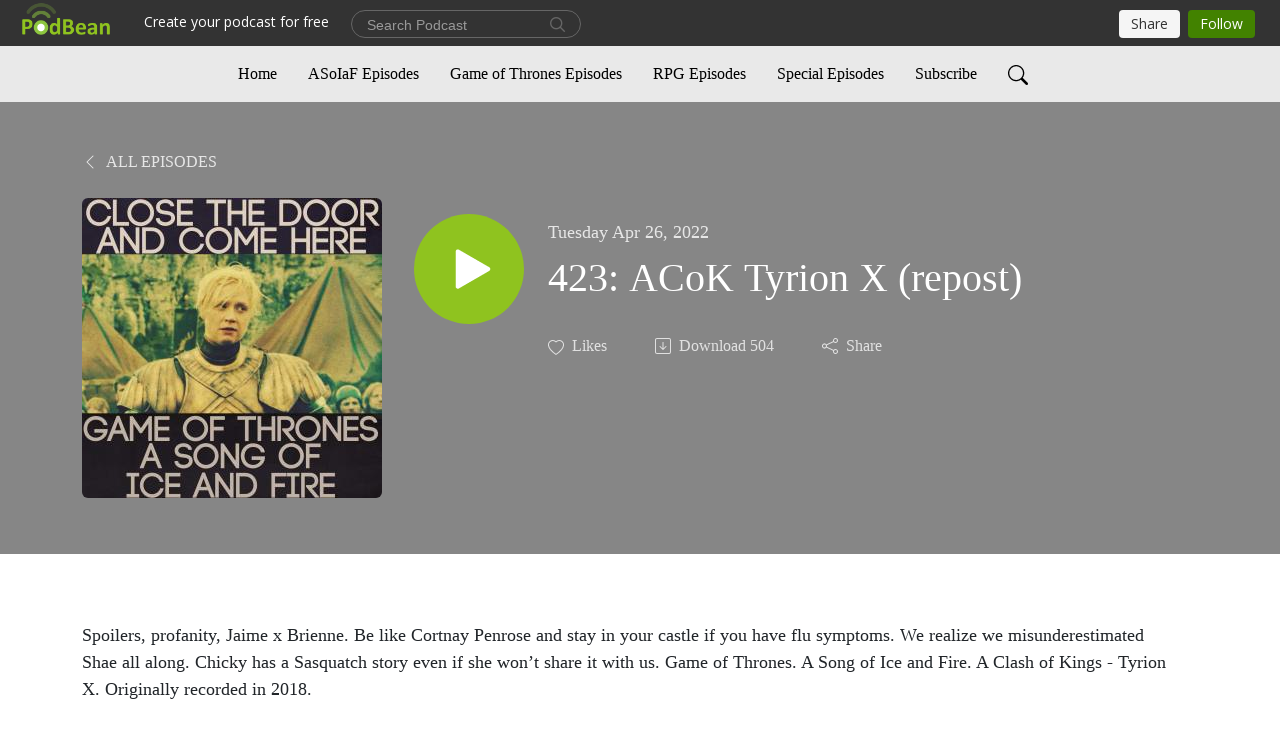

--- FILE ---
content_type: text/html; charset=UTF-8
request_url: https://closethedoorandcomehere.podbean.com/e/423-acok-tyrion-x-repost/
body_size: 7536
content:
<!DOCTYPE html>
<html  data-head-attrs=""  lang="en">
<head>
  <meta charset="UTF-8">
  <meta name="viewport" content="width=device-width, initial-scale=1.0">
  <meta name="mobile-web-app-capable" content="yes">
  <meta name="apple-mobile-web-app-status-bar-style" content="black">
  <meta name="theme-color" content="#ffffff">
  <link rel="stylesheet" href="https://cdnjs.cloudflare.com/ajax/libs/twitter-bootstrap/5.0.1/css/bootstrap.min.css" integrity="sha512-Ez0cGzNzHR1tYAv56860NLspgUGuQw16GiOOp/I2LuTmpSK9xDXlgJz3XN4cnpXWDmkNBKXR/VDMTCnAaEooxA==" crossorigin="anonymous" referrerpolicy="no-referrer" />
  <link rel="preconnect" href="https://fonts.googleapis.com">
  <link rel="preconnect" href="https://fonts.gstatic.com" crossorigin>
  <script type="module" crossorigin src="https://pbcdn1.podbean.com/fs1/user-site-dist/assets/index.1ad62341.js"></script>
    <link rel="modulepreload" href="https://pbcdn1.podbean.com/fs1/user-site-dist/assets/vendor.7a484e8a.js">
    <link rel="stylesheet" href="https://pbcdn1.podbean.com/fs1/user-site-dist/assets/index.d710f70e.css">
  <link rel="manifest" href="/user-site/manifest.webmanifest" crossorigin="use-credentials"><title>423: ACoK Tyrion X (repost) | Close the Door: Game of Thrones, A Song of Ice and Fire Podcast</title><link rel="icon" href="https://www.podbean.com/favicon.ico"><link rel="apple-touch-icon" href="https://www.podbean.com/favicon.ico"><meta property="og:title" content="423: ACoK Tyrion X (repost) | Close the Door: Game of Thrones, A Song of Ice and Fire Podcast"><meta property="og:image" content="https://d2bwo9zemjwxh5.cloudfront.net/image-logo/674602/newbigclosethedoorandcomeherepodbean_1200x628.jpg?s=1711ceb7058a696c27042bd2eb369091&amp;e=jpg"><meta property="og:type" content="article"><meta property="og:url" content="https://closethedoorandcomehere.podbean.com/e/423-acok-tyrion-x-repost/"><meta property="og:description" content="Spoilers, profanity, Jaime x Brienne. Be like Cortnay Penrose and stay in your castle if you have flu symptoms. We realize we misunderestimated Shae all along. Chicky has a Sasquatch story even if she won’t share it with us. Game of Thrones. A Song of Ice and Fire. A Clash of Kings - Tyrion X. Originally recorded in 2018.
 
Close the Door and Come Here - Episode 423"><meta name="description" content="Spoilers, profanity, Jaime x Brienne. Be like Cortnay Penrose and stay in your castle if you have flu symptoms. We realize we misunderestimated Shae all along. Chicky has a Sasquatch story even if she won’t share it with us. Game of Thrones. A Song of Ice and Fire. A Clash of Kings - Tyrion X. Originally recorded in 2018.
 
Close the Door and Come Here - Episode 423"><meta name="twitter:card" content="player"><meta name="twitter:site" content="@podbeancom"><meta name="twitter:url" content="https://closethedoorandcomehere.podbean.com/e/423-acok-tyrion-x-repost/"><meta name="twitter:title" content="423: ACoK Tyrion X (repost) | Close the Door: Game of Thrones, A Song of Ice and Fire Podcast"><meta name="twitter:description" content="Spoilers, profanity, Jaime x Brienne. Be like Cortnay Penrose and stay in your castle if you have flu symptoms. We realize we misunderestimated Shae all along. Chicky has a Sasquatch story even if she won’t share it with us. Game of Thrones. A Song of Ice and Fire. A Clash of Kings - Tyrion X. Originally recorded in 2018.
 
Close the Door and Come Here - Episode 423"><meta name="twitter:image" content="https://d2bwo9zemjwxh5.cloudfront.net/image-logo/674602/newbigclosethedoorandcomeherepodbean_1200x628.jpg?s=1711ceb7058a696c27042bd2eb369091&amp;e=jpg"><meta name="twitter:player" content="https://www.podbean.com/player-v2/?i=7zs9w-120e4a6&amp;square=1"><meta name="twitter:player:width" content="420"><meta name="twitter:player:height" content="420"><meta http-equiv="Content-Type" content="text/html; charset=UTF-8"><meta http-equiv="Content-Language" content="en-us"><meta name="generator" content="Podbean 3.2"><meta name="viewport" content="width=device-width, user-scalable=no, initial-scale=1.0, minimum-scale=1.0, maximum-scale=1.0"><meta name="author" content="PodBean Development"><meta name="Copyright" content="PodBean"><meta name="HandheldFriendly" content="True"><meta name="MobileOptimized" content="MobileOptimized"><meta name="robots" content="all"><meta name="twitter:app:id:googleplay" content="com.podbean.app.podcast"><meta name="twitter:app:id:ipad" content="973361050"><meta name="twitter:app:id:iphone" content="973361050"><meta name="twitter:app:name:googleplay" content="Podbean"><meta name="twitter:app:name:ipad" content="Podbean"><meta name="twitter:app:name:iphone" content="Podbean"><script type="text/javascript">
  (function(i,s,o,g,r,a,m){i['GoogleAnalyticsObject']=r;i[r]=i[r]||function(){
  (i[r].q=i[r].q||[]).push(arguments)},i[r].l=1*new Date();a=s.createElement(o),
  m=s.getElementsByTagName(o)[0];a.async=1;a.src=g;m.parentNode.insertBefore(a,m)
  })(window,document,'script','//www.google-analytics.com/analytics.js','ga');

  ga('create', 'UA-51015802-1', 'auto');
  ga('send', 'pageview');

</script><script type="application/ld+json">{"@context":"https://schema.org/","@type":"PodcastEpisode","url":"/e/423-acok-tyrion-x-repost/","name":"423: ACoK Tyrion X (repost)","datePublished":"2022-04-26","description":"Spoilers, profanity, Jaime x Brienne. Be like Cortnay Penrose and stay in your castle if you have flu symptoms. We realize we misunderestimated Shae all along. Chicky has a Sasquatch story even if she won’t share it with us. Game of Thrones. A Song of Ice and Fire. A Clash of Kings - Tyrion X. Originally recorded in 2018.\n \nClose the Door and Come Here - Episode 423","associatedMedia":{"@type":"MediaObject","contentUrl":"https://mcdn.podbean.com/mf/web/q74kpa/closethedoorandcomehere423.mp3"},"partOfSeries":{"@type":"PodcastSeries","name":"Close the Door: Game of Thrones, A Song of Ice and Fire Podcast","url":"https://closethedoorandcomehere.podbean.com"}}</script><link type="application/rss+xml" rel="alternate" href="https://feed.podbean.com/closethedoorandcomehere/feed.xml" title="Close the Door: Game of Thrones, A Song of Ice and Fire Podcast"><link rel="canonical" href="https://closethedoorandcomehere.podbean.com/e/423-acok-tyrion-x-repost/"><meta name="head:count" content="36"><link rel="modulepreload" crossorigin href="https://pbcdn1.podbean.com/fs1/user-site-dist/assets/episode.b821da30.js"><link rel="stylesheet" href="https://pbcdn1.podbean.com/fs1/user-site-dist/assets/episode.6d6d54b9.css"><link rel="modulepreload" crossorigin href="https://pbcdn1.podbean.com/fs1/user-site-dist/assets/HomeHeader.500f78d5.js"><link rel="stylesheet" href="https://pbcdn1.podbean.com/fs1/user-site-dist/assets/HomeHeader.f51f4f51.css"><link rel="modulepreload" crossorigin href="https://pbcdn1.podbean.com/fs1/user-site-dist/assets/HeadEpisode.60975439.js"><link rel="stylesheet" href="https://pbcdn1.podbean.com/fs1/user-site-dist/assets/HeadEpisode.72529506.css">
</head>
<body  data-head-attrs="" >
  <div id="app" data-server-rendered="true"><div class="main-page main-style-light" style="--font:Avenir;--secondaryFont:Avenir;--playerColor:#8fc31f;--playerColorRGB:143,195,31;--homeHeaderTextColor:#000000;--homeHeaderBackgroundColor:#ffffff;--pageHeaderTextColor:#ffffff;--pageHeaderBackgroundColor:#868686;"><!----><div loginurl="https://www.podbean.com/site/user/login?return=https%253A%252F%252Fclosethedoorandcomehere.podbean.com%252Fe%252F423-acok-tyrion-x-repost%252F&amp;rts=67fc48595162bb86658a08bab9a5e630f55adf64" postname="423-acok-tyrion-x-repost"><div class="theme-elegant episode-detail d-flex flex-column h-100"><!--[--><div class="cc-navigation1 navigation" style="--navigationFontColor:#000000;--navigationBackgroundColor:#e9e9e9;"><nav class="navbar navbar-expand-lg"><div class="container justify-content-center"><div style="" class="nav-item search-icon list-unstyled"><button class="btn bg-transparent d-black d-lg-none border-0 nav-link text-dark px-2" type="button" title="Search"><svg xmlns="http://www.w3.org/2000/svg" width="20" height="20" fill="currentColor" class="bi bi-search" viewbox="0 0 16 16"><path d="M11.742 10.344a6.5 6.5 0 1 0-1.397 1.398h-.001c.03.04.062.078.098.115l3.85 3.85a1 1 0 0 0 1.415-1.414l-3.85-3.85a1.007 1.007 0 0 0-.115-.1zM12 6.5a5.5 5.5 0 1 1-11 0 5.5 5.5 0 0 1 11 0z"></path></svg></button></div><div class="h-search" style="display:none;"><input class="form-control shadow-sm rounded-pill border-0" title="Search" value="" type="text" placeholder="Search"><button type="button" class="btn bg-transparent border-0">Cancel</button></div><button class="navbar-toggler px-2" type="button" title="Navbar toggle" data-bs-toggle="collapse" data-bs-target="#navbarNav" aria-controls="navbarNav" aria-expanded="false" aria-label="Toggle navigation"><svg xmlns="http://www.w3.org/2000/svg" width="28" height="28" fill="currentColor" class="bi bi-list" viewbox="0 0 16 16"><path fill-rule="evenodd" d="M2.5 12a.5.5 0 0 1 .5-.5h10a.5.5 0 0 1 0 1H3a.5.5 0 0 1-.5-.5zm0-4a.5.5 0 0 1 .5-.5h10a.5.5 0 0 1 0 1H3a.5.5 0 0 1-.5-.5zm0-4a.5.5 0 0 1 .5-.5h10a.5.5 0 0 1 0 1H3a.5.5 0 0 1-.5-.5z"></path></svg></button><div class="collapse navbar-collapse" id="navbarNav"><ul class="navbar-nav" style=""><!--[--><li class="nav-item"><!--[--><a target="_blank" rel="noopener noreferrer" class="nav-link" active-class="active" href="https://closethedoorandcomehere.podbean.com/"><!--[-->Home<!--]--></a><!--]--></li><li class="nav-item"><!--[--><a target="_blank" rel="noopener noreferrer" class="nav-link" active-class="active" href="https://closethedoorandcomehere.podbean.com/p/a-song-of-ice-and-fire/"><!--[-->ASoIaF Episodes<!--]--></a><!--]--></li><li class="nav-item"><!--[--><a target="_blank" rel="noopener noreferrer" class="nav-link" active-class="active" href="https://closethedoorandcomehere.podbean.com/p/game-of-thrones/"><!--[-->Game of Thrones Episodes<!--]--></a><!--]--></li><li class="nav-item"><!--[--><a target="_blank" rel="noopener noreferrer" class="nav-link" active-class="active" href="https://closethedoorandcomehere.podbean.com/p/house-doore-roleplaying-game-adventures/"><!--[-->RPG Episodes<!--]--></a><!--]--></li><li class="nav-item"><!--[--><a target="_blank" rel="noopener noreferrer" class="nav-link" active-class="active" href="https://closethedoorandcomehere.podbean.com/p/special-episodes/"><!--[-->Special Episodes<!--]--></a><!--]--></li><li class="nav-item"><!--[--><a target="_blank" rel="noopener noreferrer" class="nav-link" active-class="active" href="https://www.podbean.com/site/podcatcher/index/blog/0glkmsGdsld"><!--[-->Subscribe<!--]--></a><!--]--></li><!--]--><!--[--><li style="" class="nav-item search-icon"><button class="btn bg-transparent border-0 nav-link" type="button" title="Search"><svg xmlns="http://www.w3.org/2000/svg" width="20" height="20" fill="currentColor" class="bi bi-search" viewbox="0 0 16 16"><path d="M11.742 10.344a6.5 6.5 0 1 0-1.397 1.398h-.001c.03.04.062.078.098.115l3.85 3.85a1 1 0 0 0 1.415-1.414l-3.85-3.85a1.007 1.007 0 0 0-.115-.1zM12 6.5a5.5 5.5 0 1 1-11 0 5.5 5.5 0 0 1 11 0z"></path></svg></button></li><!--]--></ul></div></div></nav></div><!----><!--]--><div class="common-content flex-shrink-0"><!--[--><!----><div class="episode-detail-top pt-5 pb-5"><div class="container"><nav><ol class="breadcrumb"><li class="breadcrumb-item"><a href="/" class="text-uppercase fw-light"><!--[--><svg xmlns="http://www.w3.org/2000/svg" width="16" height="16" fill="currentColor" class="bi bi-chevron-left" viewbox="0 0 16 16"><path fill-rule="evenodd" d="M11.354 1.646a.5.5 0 0 1 0 .708L5.707 8l5.647 5.646a.5.5 0 0 1-.708.708l-6-6a.5.5 0 0 1 0-.708l6-6a.5.5 0 0 1 .708 0z"></path></svg> All Episodes<!--]--></a></li></ol></nav><div class="episode-content"><div class="border-0 d-md-flex mt-4 mb-2 list"><img class="me-md-3 episode-logo" alt="423: ACoK Tyrion X (repost)" src="https://pbcdn1.podbean.com/imglogo/image-logo/674602/newbigclosethedoorandcomeherepodbean_300x300.jpg" loading="lazy"><div class="card-body position-relative d-flex pt-4"><button class="btn btn-link rounded-circle play-button me-4" type="button" title="Play 423: ACoK Tyrion X (repost)"><svg t="1622017593702" class="icon icon-play text-white" fill="currentColor" viewbox="0 0 1024 1024" version="1.1" xmlns="http://www.w3.org/2000/svg" p-id="12170" width="30" height="30"><path d="M844.704269 475.730473L222.284513 116.380385a43.342807 43.342807 0 0 0-65.025048 37.548353v718.692951a43.335582 43.335582 0 0 0 65.025048 37.541128l622.412531-359.342864a43.357257 43.357257 0 0 0 0.007225-75.08948z" fill="" p-id="12171"></path></svg></button><div><p class="e-date pt-1 mb-2"><!----><span class="episode-date">Tuesday Apr 26, 2022</span></p><h1 class="card-title e-title text-three-line fs-50">423: ACoK Tyrion X (repost)</h1><div class="cc-post-toolbar pt-4"><ul class="list-unstyled d-flex mb-0 row gx-5 p-0"><li class="col-auto"><button class="border-0 p-0 bg-transparent row gx-1 align-items-center" title="Likes"><svg xmlns="http://www.w3.org/2000/svg" width="16" height="16" fill="currentColor" class="bi bi-heart col-auto icon-like" viewbox="0 0 16 16"><path d="m8 2.748-.717-.737C5.6.281 2.514.878 1.4 3.053c-.523 1.023-.641 2.5.314 4.385.92 1.815 2.834 3.989 6.286 6.357 3.452-2.368 5.365-4.542 6.286-6.357.955-1.886.838-3.362.314-4.385C13.486.878 10.4.28 8.717 2.01L8 2.748zM8 15C-7.333 4.868 3.279-3.04 7.824 1.143c.06.055.119.112.176.171a3.12 3.12 0 0 1 .176-.17C12.72-3.042 23.333 4.867 8 15z"></path></svg><span class="text-gray col-auto item-name">Likes</span><!----></button></li><li class="col-auto"><a class="border-0 p-0 bg-transparent row gx-1 align-items-center" href="https://www.podbean.com/media/share/pb-7zs9w-120e4a6?download=1" target="_blank" title="Download"><svg xmlns="http://www.w3.org/2000/svg" width="16" height="16" fill="currentColor" class="bi bi-arrow-down-square col-auto" viewbox="0 0 16 16"><path fill-rule="evenodd" d="M15 2a1 1 0 0 0-1-1H2a1 1 0 0 0-1 1v12a1 1 0 0 0 1 1h12a1 1 0 0 0 1-1V2zM0 2a2 2 0 0 1 2-2h12a2 2 0 0 1 2 2v12a2 2 0 0 1-2 2H2a2 2 0 0 1-2-2V2zm8.5 2.5a.5.5 0 0 0-1 0v5.793L5.354 8.146a.5.5 0 1 0-.708.708l3 3a.5.5 0 0 0 .708 0l3-3a.5.5 0 0 0-.708-.708L8.5 10.293V4.5z"></path></svg><span class="text-gray col-auto item-name">Download</span><span class="text-gray col-auto">504</span></a></li><li class="col-auto"><button class="border-0 p-0 bg-transparent row gx-1 align-items-center" title="Share" data-bs-toggle="modal" data-bs-target="#shareModal"><svg xmlns="http://www.w3.org/2000/svg" width="16" height="16" fill="currentColor" class="bi bi-share col-auto" viewbox="0 0 16 16"><path d="M13.5 1a1.5 1.5 0 1 0 0 3 1.5 1.5 0 0 0 0-3zM11 2.5a2.5 2.5 0 1 1 .603 1.628l-6.718 3.12a2.499 2.499 0 0 1 0 1.504l6.718 3.12a2.5 2.5 0 1 1-.488.876l-6.718-3.12a2.5 2.5 0 1 1 0-3.256l6.718-3.12A2.5 2.5 0 0 1 11 2.5zm-8.5 4a1.5 1.5 0 1 0 0 3 1.5 1.5 0 0 0 0-3zm11 5.5a1.5 1.5 0 1 0 0 3 1.5 1.5 0 0 0 0-3z"></path></svg><span class="text-gray item-name col-auto">Share</span></button></li></ul></div></div></div></div></div></div></div><!--]--><!----><!----><div class="episode-detail-bottom container"><div class="episode-content"><div class="border-0 d-flex  list"><div class="card-body ps-0 pt-5 pb-5"><p class="e-description card-text text-dark"><div class="public-DraftStyleDefault-block public-DraftStyleDefault-ltr">Spoilers, profanity, Jaime x Brienne. Be like Cortnay Penrose and stay in your castle if you have flu symptoms. We realize we misunderestimated Shae all along. Chicky has a Sasquatch story even if she won’t share it with us. Game of Thrones. A Song of Ice and Fire. A Clash of Kings - Tyrion X. Originally recorded in 2018.</div>
<div class="public-DraftStyleDefault-block public-DraftStyleDefault-ltr"> </div>
<div class="public-DraftStyleDefault-block public-DraftStyleDefault-ltr">Close the Door and Come Here - Episode 423</div></p></div></div></div></div><!----><div class="episode-detail-bottom container"><div class="pb-2"><div class="cc-comments"><div class="comment-title">Comment (0) </div><!----><div class="content empty-content text-center"><svg xmlns="http://www.w3.org/2000/svg" width="16" height="16" fill="currentColor" class="bi bi-chat-left-text" viewbox="0 0 16 16"><path d="M14 1a1 1 0 0 1 1 1v8a1 1 0 0 1-1 1H4.414A2 2 0 0 0 3 11.586l-2 2V2a1 1 0 0 1 1-1h12zM2 0a2 2 0 0 0-2 2v12.793a.5.5 0 0 0 .854.353l2.853-2.853A1 1 0 0 1 4.414 12H14a2 2 0 0 0 2-2V2a2 2 0 0 0-2-2H2z"></path><path d="M3 3.5a.5.5 0 0 1 .5-.5h9a.5.5 0 0 1 0 1h-9a.5.5 0 0 1-.5-.5zM3 6a.5.5 0 0 1 .5-.5h9a.5.5 0 0 1 0 1h-9A.5.5 0 0 1 3 6zm0 2.5a.5.5 0 0 1 .5-.5h5a.5.5 0 0 1 0 1h-5a.5.5 0 0 1-.5-.5z"></path></svg><p class="pt-3">No comments yet. Be the first to say something!</p></div></div></div></div></div><!--[--><footer class="cc-footer2 footer mt-auto" style="--footerFontColor:#ffffff;--footerBackgroundColor:#000000;"><div class="container text-center"><ul class="row gx-4 social-icon-content list-unstyled d-flex justify-content-center mb-0"><!----><!----><!----><!----><!----></ul><div class="right-content"><p class="mb-0 pt-3">Copyright 2014-2021 . All rights reserved.</p><p class="by">Podcast Powered By <a href="https://www.podbean.com" target="_blank" rel="noopener noreferrer">Podbean</a></p></div></div></footer><div class="after-footer"></div><!----><!--]--></div></div><!----><!----><!----><div style="display:none;">Version: 20241125</div></div></div>

<script>window.__INITIAL_STATE__="{\"store\":{\"baseInfo\":{\"podcastTitle\":\"Close the Door: Game of Thrones, A Song of Ice and Fire Podcast\",\"slug\":\"closethedoorandcomehere\",\"podcastDescription\":\"Weekly Jaime Lannister and Brienne of Tarth fan podcast discussing Game of Thrones and A Song of Ice and Fire. Close the Door and Come Here.\",\"podcastLogo\":\"https:\u002F\u002Fpbcdn1.podbean.com\u002Fimglogo\u002Fimage-logo\u002F674602\u002Fnewbigclosethedoorandcomeherepodbean.jpg\",\"podcastShareLogo\":\"https:\u002F\u002Fd2bwo9zemjwxh5.cloudfront.net\u002Fimage-logo\u002F674602\u002Fnewbigclosethedoorandcomeherepodbean_1200x628.jpg?s=1711ceb7058a696c27042bd2eb369091&e=jpg\",\"podcastUrl\":\"https:\u002F\u002Fclosethedoorandcomehere.podbean.com\",\"podcastCanSearched\":true,\"feedUrl\":\"https:\u002F\u002Ffeed.podbean.com\u002Fclosethedoorandcomehere\u002Ffeed.xml\",\"theme\":\"elegant\",\"podcastDeepLink\":\"https:\u002F\u002Fwww.podbean.com\u002Fpw\u002Fpbblog-mx3ph-a4b2a?from=usersite\",\"removePodbeanBranding\":\"no\",\"brandingLogo\":null,\"timeZone\":{\"timeZoneId\":15,\"gmtAdjustment\":\"GMT-05:00\",\"useDaylightTime\":1,\"value\":-5,\"text\":\"(GMT-05:00) Eastern Time (US & Canada)\",\"daylightStartTime\":\"Second Sunday Of March +2 Hours\",\"daylightEndTime\":\"First Sunday Of November +2 Hours\",\"timezone\":\"America\u002FNew_York\"},\"podcastDownloads\":null,\"totalEpisodes\":618,\"showComments\":true,\"iOSAppDownloadLink\":null,\"customizeCssUrl\":null,\"androidAppDownloadLink\":null,\"showPostShare\":true,\"showLike\":true,\"author\":\"closethedoorandcomehere\",\"enableEngagementStats\":true,\"shareEmbedLink\":\"https:\u002F\u002Fadmin5.podbean.com\u002Fembed.html?id=pbblog-mx3ph-a4b2a-playlist\",\"language\":\"en\",\"sensitivitySessionExpireTime\":3600,\"podcastApps\":[{\"name\":\"Podbean App\",\"link\":\"https:\u002F\u002Fwww.podbean.com\u002Fpw\u002Fpbblog-mx3ph-a4b2a?from=usersite\",\"image\":\"https:\u002F\u002Fpbcdn1.podbean.com\u002Ffs1\u002Fsite\u002Fimages\u002Fadmin5\u002Fpodbean-app.png\",\"title\":null}],\"components\":{\"base\":[{\"id\":\"MainStyle\",\"val\":\"light\"},{\"id\":\"Font\",\"val\":\"Avenir\"},{\"id\":\"SecondaryFont\",\"val\":\"Avenir\"},{\"id\":\"PlayerColor\",\"val\":\"#8fc31f\"},{\"id\":\"PlayerStyle\",\"val\":\"player1\"},{\"id\":\"PlayerWave\",\"val\":\"show\"},{\"id\":\"Favicon\",\"val\":null},{\"id\":\"CookiesNotice\",\"val\":\"hide\"},{\"id\":\"CookiesNoticeContent\",\"val\":\"\u003Ch4\u003ECookies Notice\u003C\u002Fh4\u003E\u003Cp\u003EThis website uses cookies to improve your experience while you navigate through the website. By using our website you agree to our use of cookies.\u003C\u002Fp\u003E\"},{\"id\":\"EpisodePageListenOn\",\"val\":\"hide\"},{\"id\":\"EpisodePageCustomizeComponent\",\"val\":\"hide\"}],\"home-header\":[{\"id\":\"HomeHeaderTextColor\",\"val\":\"#000000\"},{\"id\":\"HomeHeaderBackgroundColor\",\"val\":\"#ffffff\"}],\"page-header\":[{\"id\":\"PageHeaderTextColor\",\"val\":\"#ffffff\"},{\"id\":\"PageHeaderBackgroundColor\",\"val\":\"#868686\"}],\"episode-list\":[{\"id\":\"EpisodeListType\",\"val\":\"simple-list\"},{\"id\":\"EpisodesPerPage\",\"val\":10},{\"id\":\"EpisodeStats\",\"val\":\"show\"}],\"navigation\":[{\"id\":\"NavigationFontColor\",\"val\":\"#000000\"},{\"id\":\"NavigationBackgroundColor\",\"val\":\"#e9e9e9\"},{\"id\":\"NavigationSearch\",\"val\":\"show\"},{\"id\":\"NavigationLinks\",\"val\":[{\"id\":\"b7415699-e3e9-a1a3-bc77-87c517e25936\",\"type\":\"Link\",\"value\":\"https:\u002F\u002Fclosethedoorandcomehere.podbean.com\u002F\",\"text\":\"Home\",\"subitems\":[]},{\"id\":\"1ab84dcf-2e49-1b0f-5fb3-d5fb1be31664\",\"type\":\"Link\",\"value\":\"https:\u002F\u002Fclosethedoorandcomehere.podbean.com\u002Fp\u002Fa-song-of-ice-and-fire\u002F\",\"text\":\"ASoIaF Episodes\",\"subitems\":[]},{\"id\":\"be7b4887-4d24-49fe-d399-c3cfab67c554\",\"type\":\"Link\",\"value\":\"https:\u002F\u002Fclosethedoorandcomehere.podbean.com\u002Fp\u002Fgame-of-thrones\u002F\",\"text\":\"Game of Thrones Episodes\",\"subitems\":[]},{\"id\":\"7fde32ba-7279-0858-6364-b74f3cac86a1\",\"type\":\"Link\",\"value\":\"https:\u002F\u002Fclosethedoorandcomehere.podbean.com\u002Fp\u002Fhouse-doore-roleplaying-game-adventures\u002F\",\"text\":\"RPG Episodes\",\"subitems\":[]},{\"id\":\"47bab737-6c4d-e1c3-6668-e48fe54bd3ab\",\"type\":\"Link\",\"value\":\"https:\u002F\u002Fclosethedoorandcomehere.podbean.com\u002Fp\u002Fspecial-episodes\u002F\",\"text\":\"Special Episodes\",\"subitems\":[]},{\"id\":\"Subscribe\",\"type\":\"Link\",\"value\":\"https:\u002F\u002Fwww.podbean.com\u002Fsite\u002Fpodcatcher\u002Findex\u002Fblog\u002F0glkmsGdsld\",\"text\":\"Subscribe\",\"subitems\":[]}]}],\"footer\":[{\"id\":\"FooterType\",\"val\":\"Footer2\"},{\"id\":\"FooterFontColor\",\"val\":\"#ffffff\"},{\"id\":\"FooterBackgroundColor\",\"val\":\"#000000\"},{\"id\":\"FooterCopyright\",\"val\":\"Copyright 2014-2021 . All rights reserved.\"},{\"id\":\"SocialMediaLinks\",\"val\":{\"facebook_username\":\"\",\"twitter_username\":\"\",\"instagram_username\":\"\",\"youtube_username\":\"\",\"linkedin_username\":\"\"}}],\"customize-container1\":[],\"customize-container2\":[]},\"allLinks\":[],\"mainStylesDefaultSettings\":null,\"defaultCustomizeComponents\":null,\"scripts\":[\"\\r\\n  (function(i,s,o,g,r,a,m){i['GoogleAnalyticsObject']=r;i[r]=i[r]||function(){\\r\\n  (i[r].q=i[r].q||[]).push(arguments)},i[r].l=1*new Date();a=s.createElement(o),\\r\\n  m=s.getElementsByTagName(o)[0];a.async=1;a.src=g;m.parentNode.insertBefore(a,m)\\r\\n  })(window,document,'script','\u002F\u002Fwww.google-analytics.com\u002Fanalytics.js','ga');\\r\\n\\r\\n  ga('create', 'UA-51015802-1', 'auto');\\r\\n  ga('send', 'pageview');\\r\\n\\r\\n\"],\"metas\":null,\"appConfig\":{\"package\":\"com.podbean.app.podcast\",\"app_store_id\":973361050,\"app_name\":\"Podbean\",\"scheme\":\"podbean\"},\"customizeCss\":null,\"canEditCss\":null,\"enableJsCodeInCustomizeContent\":false,\"enabledIframeCodeInCustomizeContent\":true,\"sectionMaxCount\":10,\"enableEditorLink\":true,\"enableEditCookiesNotice\":true,\"siteRedirectToFeed\":false,\"podcatcherRssUrl\":null,\"showFeed\":true,\"showTopBar\":true,\"enableWebSiteLike\":true,\"organizationName\":null,\"organizationPageLink\":null},\"backToListUrl\":\"\u002F\",\"tinymceLoaded\":false,\"listEpisodes\":[],\"userLikedEpisodes\":[],\"userLikeCheckedEpisodes\":[],\"topBarIframeLoaded\":false,\"listTotalCount\":0,\"listTotalPage\":0,\"listPage\":0,\"listType\":\"all\",\"listValue\":\"\",\"listName\":\"\",\"pageLoading\":false,\"apiBaseUrl\":\"https:\u002F\u002Fclosethedoorandcomehere.podbean.com\",\"apiV2BaseUrl\":\"\",\"apiCommonParams\":{\"t\":\"696f125a\",\"clientSignature\":\"84b4ee1abf194ed0ba338f5fe6ee9cf0\",\"u\":null,\"customizing\":null},\"apiCommonHeaders\":{},\"comments\":[],\"commentsTotalCount\":0,\"commentsTotalPage\":0,\"commentsPage\":1,\"commentEpisodeId\":\"pb18932902-7zs9w\",\"episode\":{\"id\":\"pb18932902\",\"idTag\":\"7zs9w\",\"title\":\"423: ACoK Tyrion X (repost)\",\"logo\":\"https:\u002F\u002Fpbcdn1.podbean.com\u002Fimglogo\u002Fimage-logo\u002F674602\u002Fnewbigclosethedoorandcomeherepodbean_300x300.jpg\",\"shareLogo\":\"https:\u002F\u002Fd2bwo9zemjwxh5.cloudfront.net\u002Fimage-logo\u002F674602\u002Fnewbigclosethedoorandcomeherepodbean_1200x628.jpg?s=1711ceb7058a696c27042bd2eb369091&e=jpg\",\"largeLogo\":\"https:\u002F\u002Fpbcdn1.podbean.com\u002Fimglogo\u002Fimage-logo\u002F674602\u002Fnewbigclosethedoorandcomeherepodbean.jpg\",\"previewContent\":null,\"content\":\"\u003Cdiv class=\\\"public-DraftStyleDefault-block public-DraftStyleDefault-ltr\\\"\u003ESpoilers, profanity, Jaime x Brienne. Be like Cortnay Penrose and stay in your castle if you have flu symptoms. We realize we misunderestimated Shae all along. Chicky has a Sasquatch story even if she won’t share it with us. Game of Thrones. A Song of Ice and Fire. A Clash of Kings - Tyrion X. Originally recorded in 2018.\u003C\u002Fdiv\u003E\\n\u003Cdiv class=\\\"public-DraftStyleDefault-block public-DraftStyleDefault-ltr\\\"\u003E \u003C\u002Fdiv\u003E\\n\u003Cdiv class=\\\"public-DraftStyleDefault-block public-DraftStyleDefault-ltr\\\"\u003EClose the Door and Come Here - Episode 423\u003C\u002Fdiv\u003E\",\"publishTimestamp\":1650976353,\"duration\":1940,\"mediaUrl\":\"https:\u002F\u002Fmcdn.podbean.com\u002Fmf\u002Fweb\u002Fq74kpa\u002Fclosethedoorandcomehere423.mp3\",\"mediaType\":\"audio\u002Fmpeg\",\"shareLink\":\"https:\u002F\u002Fadmin5.podbean.com\u002Fembed.html?id=pb-7zs9w-120e4a6\",\"likedCount\":0,\"deepLink\":\"https:\u002F\u002Fwww.podbean.com\u002Few\u002Fpb-7zs9w-120e4a6\",\"transcriptUrl\":null,\"permalink\":\"\u002Fe\u002F423-acok-tyrion-x-repost\u002F\",\"downloadLink\":\"https:\u002F\u002Fwww.podbean.com\u002Fmedia\u002Fshare\u002Fpb-7zs9w-120e4a6?download=1\",\"fallbackResource\":null,\"fallbackResourceMimetype\":null,\"downloadCount\":504,\"status\":\"publish\",\"hasMoreContent\":false,\"chaptersUrl\":null,\"explicit\":false},\"episodeShareLink\":null,\"deepLink\":\"https:\u002F\u002Fwww.podbean.com\u002Few\u002Fpb-7zs9w-120e4a6\",\"playlist\":{\"episodes\":[],\"current\":0,\"start\":0,\"stop\":0,\"playing\":true,\"playerLoading\":true,\"playbackRate\":1,\"playbackRateIndex\":1,\"volume\":1},\"toasts\":[],\"confirm\":null,\"customizeEditorFormZIndex\":999,\"lastRequestTime\":null,\"validateChangesOnBeforeunload\":true,\"windowWidth\":1000,\"VITE_FS1_CDN_URL_PREFIX\":\"https:\u002F\u002Fpbcdn1.podbean.com\u002Ffs1\",\"reloadStats\":false,\"userIdEncrypted\":null,\"userProfilePicture\":null,\"username\":null,\"isVerified\":false,\"loadUserInfo\":false,\"loginUrl\":\"https:\u002F\u002Fwww.podbean.com\u002Fsite\u002Fuser\u002Flogin?return=https%253A%252F%252Fclosethedoorandcomehere.podbean.com%252Fe%252F423-acok-tyrion-x-repost%252F&rts=67fc48595162bb86658a08bab9a5e630f55adf64\",\"recaptchaV3Loaded\":false,\"recaptchaV2Loaded\":false,\"likesLoaded\":false,\"commentLikeMap\":{},\"commentOffset\":0,\"widgetCommentsLoaded\":false},\"episode\":{\"id\":\"pb18932902\",\"idTag\":\"7zs9w\",\"title\":\"423: ACoK Tyrion X (repost)\",\"logo\":\"https:\u002F\u002Fpbcdn1.podbean.com\u002Fimglogo\u002Fimage-logo\u002F674602\u002Fnewbigclosethedoorandcomeherepodbean_300x300.jpg\",\"shareLogo\":\"https:\u002F\u002Fd2bwo9zemjwxh5.cloudfront.net\u002Fimage-logo\u002F674602\u002Fnewbigclosethedoorandcomeherepodbean_1200x628.jpg?s=1711ceb7058a696c27042bd2eb369091&e=jpg\",\"largeLogo\":\"https:\u002F\u002Fpbcdn1.podbean.com\u002Fimglogo\u002Fimage-logo\u002F674602\u002Fnewbigclosethedoorandcomeherepodbean.jpg\",\"previewContent\":null,\"content\":\"\u003Cdiv class=\\\"public-DraftStyleDefault-block public-DraftStyleDefault-ltr\\\"\u003ESpoilers, profanity, Jaime x Brienne. Be like Cortnay Penrose and stay in your castle if you have flu symptoms. We realize we misunderestimated Shae all along. Chicky has a Sasquatch story even if she won’t share it with us. Game of Thrones. A Song of Ice and Fire. A Clash of Kings - Tyrion X. Originally recorded in 2018.\u003C\u002Fdiv\u003E\\n\u003Cdiv class=\\\"public-DraftStyleDefault-block public-DraftStyleDefault-ltr\\\"\u003E \u003C\u002Fdiv\u003E\\n\u003Cdiv class=\\\"public-DraftStyleDefault-block public-DraftStyleDefault-ltr\\\"\u003EClose the Door and Come Here - Episode 423\u003C\u002Fdiv\u003E\",\"publishTimestamp\":1650976353,\"duration\":1940,\"mediaUrl\":\"https:\u002F\u002Fmcdn.podbean.com\u002Fmf\u002Fweb\u002Fq74kpa\u002Fclosethedoorandcomehere423.mp3\",\"mediaType\":\"audio\u002Fmpeg\",\"shareLink\":\"https:\u002F\u002Fadmin5.podbean.com\u002Fembed.html?id=pb-7zs9w-120e4a6\",\"likedCount\":0,\"deepLink\":\"https:\u002F\u002Fwww.podbean.com\u002Few\u002Fpb-7zs9w-120e4a6\",\"transcriptUrl\":null,\"permalink\":\"\u002Fe\u002F423-acok-tyrion-x-repost\u002F\",\"downloadLink\":\"https:\u002F\u002Fwww.podbean.com\u002Fmedia\u002Fshare\u002Fpb-7zs9w-120e4a6?download=1\",\"fallbackResource\":null,\"fallbackResourceMimetype\":null,\"downloadCount\":504,\"status\":\"publish\",\"hasMoreContent\":false,\"chaptersUrl\":null,\"explicit\":false},\"loginUrl\":\"https:\u002F\u002Fwww.podbean.com\u002Fsite\u002Fuser\u002Flogin?return=https%253A%252F%252Fclosethedoorandcomehere.podbean.com%252Fe%252F423-acok-tyrion-x-repost%252F&rts=67fc48595162bb86658a08bab9a5e630f55adf64\"}"</script>
  
  <script src="https://cdnjs.cloudflare.com/ajax/libs/bootstrap/5.0.2/js/bootstrap.bundle.min.js" integrity="sha512-72WD92hLs7T5FAXn3vkNZflWG6pglUDDpm87TeQmfSg8KnrymL2G30R7as4FmTwhgu9H7eSzDCX3mjitSecKnw==" crossorigin="anonymous" referrerpolicy="no-referrer"></script>
</body>
</html>


--- FILE ---
content_type: text/plain
request_url: https://www.google-analytics.com/j/collect?v=1&_v=j102&a=1623222453&t=pageview&_s=1&dl=https%3A%2F%2Fclosethedoorandcomehere.podbean.com%2Fe%2F423-acok-tyrion-x-repost%2F&ul=en-us%40posix&dt=423%3A%20ACoK%20Tyrion%20X%20(repost)%20%7C%20Close%20the%20Door%3A%20Game%20of%20Thrones%2C%20A%20Song%20of%20Ice%20and%20Fire%20Podcast&sr=1280x720&vp=1280x720&_u=IEBAAEABAAAAACAAI~&jid=815742459&gjid=822601666&cid=525071103.1768886876&tid=UA-51015802-1&_gid=623848509.1768886876&_r=1&_slc=1&z=485536893
body_size: -457
content:
2,cG-0CQ2GVTSHC